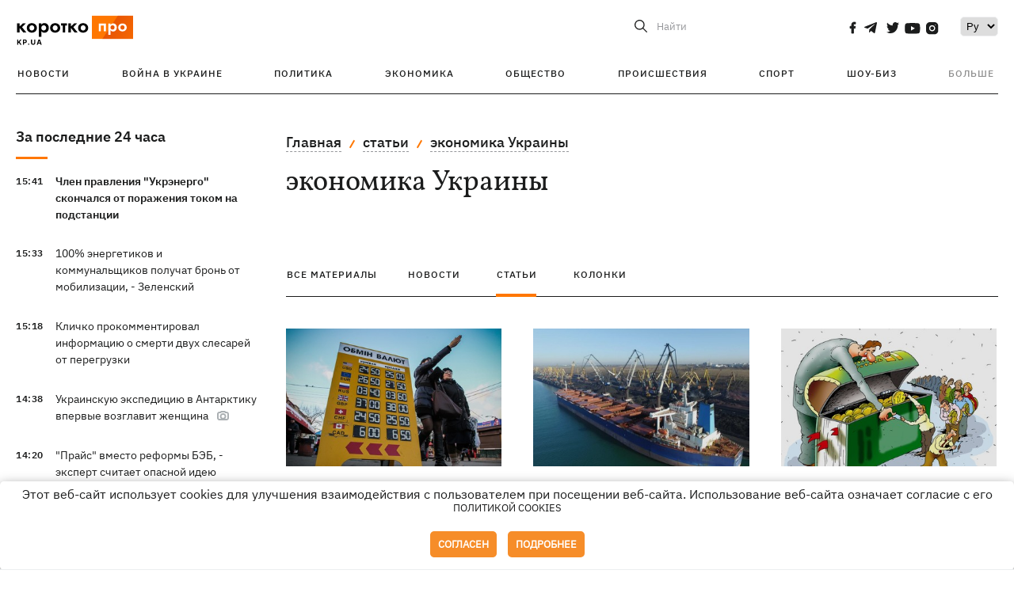

--- FILE ---
content_type: text/html; charset=UTF-8
request_url: https://kp.ua/tag/articles/10961/p31
body_size: 15261
content:
<!DOCTYPE html>
<html lang="ru">
            <head>
    <meta charset="UTF-8">
    <meta http-equiv="X-UA-Compatible" content="IE=edge">
    <meta name="viewport" content="width=device-width, initial-scale=1">
    <meta name="iua-site-verification" content="a1ffdeb377e59db8d563549272b66c43" />

    
        <title>экономика Украины. Все статьи по теме экономика Украины на KP.UA. Страница 31</title>    <meta name="description" content="Актуальные статьи по теме экономика Украины. Лента всех статьи по тегу экономика Украины на kp.ua" class="js-meta" />        
    
                                        
                <link rel="canonical" href="https://kp.ua/tag/articles/p31"><link rel="alternate" href="https://kp.ua/tag/articles/" hreflang="ru-UA" />        
                <link rel="alternate" href="https://kp.ua/ua/tag/10961/" hreflang="uk-UA">
        
                     <link rel="prev" href="https://kp.ua/tag/articles/p30">
                            <link rel="next" href="https://kp.ua/tag/articles/p32">
            
        
                
            
    <meta property='og:type' content='website'/>

<meta property='og:title' content="экономика Украины. Все статьи по теме экономика Украины на KP.UA. Страница 31"/>
<meta name='twitter:title' content="экономика Украины. Все статьи по теме экономика Украины на KP.UA. Страница 31">
    <meta property='og:description' content="Актуальные статьи по теме экономика Украины. Лента всех статьи по тегу экономика Украины на kp.ua"/>
    <meta name='twitter:description' content="Актуальные статьи по теме экономика Украины. Лента всех статьи по тегу экономика Украины на kp.ua">
<meta property="og:url" content="https://kp.ua/tag" />
<meta property='og:site_name' content='KP.UA'/>
<meta name='twitter:card' content='summary_large_image'>
<meta name='twitter:site' content='@kp_ukraine'>
<meta name='twitter:creator' content='@kp_ukraine'>            
    <link rel="apple-touch-icon" sizes="180x180" href="/user/favicon/apple-touch-icon.png">
    <link rel="icon" type="image/png" sizes="192x192"  href="/user/favicon/android-chrome-192x192.png">
    <link rel="icon" type="image/png" sizes="512x512" href="/user/favicon/android-chrome-512x512.png">
    <link rel="icon" type="image/png" sizes="32x32" href="/user/favicon/favicon-32x32.png">
    <link rel="icon" type="image/png" sizes="16x16" href="/user/favicon/favicon-16x16.png">
    <link rel="icon" type="image/png" sizes="150x150" href="/user/favicon/mstile-150x150.png">
    <link rel="manifest" href="/user/favicon/site.webmanifest">


    <link rel="preload" href='/user/css/reset.css' as="style"/>
    <link rel="preload" href='/user/css/bn_membrana.css' as="style"/>
    <link rel="preload" href='/user/css/main-new-v7.css' as="style"/>
    <link rel="preload" href='/user/css/fix-v35.css' as="style"/>

    <link rel="stylesheet" href="/user/css/reset.css">
    <link rel="stylesheet" href='/user/css/bn_membrana.css'>
    <link rel="stylesheet" href="/user/css/main-new-v7.css">
    <link rel="stylesheet" href="/user/css/fix-v35.css">
        <script>
        function loadScripts() {
            var script1 = document.createElement('script');
            script1.src = "https://securepubads.g.doubleclick.net/tag/js/gpt.js";
            script1.async = true;
            document.head.appendChild(script1);

            var script2 = document.createElement('script');
            script2.src = "https://cdn.membrana.media/kpu/ym.js";
            script2.async = true;
            document.head.appendChild(script2);
        }
       setTimeout(loadScripts, 4500);
    </script>

    <script>
        window.yieldMasterCmd = window.yieldMasterCmd || [];
        window.yieldMasterCmd.push(function() {
            window.yieldMaster.init({
                pageVersionAutodetect: true
            });
        });
    </script>

    <script src="/user/js/kp_async_actions.js"></script>

    
    <script>
        var loadsrcscache = [];
        load_srcs = function(sources, callback) {
            loadsrcscache.push([sources, callback]);
        }
    </script>
   
   
</head>    
    <body>
        <div data-action="banners" data-place="41" data-page="30" class="sunsite_actions"></div>
        <div data-action="banners" data-place="46" data-page="30" class="sunsite_actions"></div>
        <div id="fb-root"></div>
        
        <!-- (C)2000-2014 Gemius SA - gemiusAudience / kp.ua / All -->
        <script type="text/javascript">
        <!--    //--><![CDATA[//><!--
            setTimeout(function() {
            var pp_gemius_identifier = '.WqVVKd0paG9gXEdrhpca2ZWj55NuYLCTbrLa7y1PXv.O7';
            // lines below shouldn't be edited
            function gemius_pending(i) { window[i] = window[i] || function () { var x = window[i + '_pdata'] = window[i + '_pdata'] || []; x[x.length] = arguments; }; };
            gemius_pending('gemius_hit'); gemius_pending('gemius_event'); gemius_pending('pp_gemius_hit'); gemius_pending('pp_gemius_event');
            (function (d, t) {
                try {
                    var gt = d.createElement(t), s = d.getElementsByTagName(t)[0], l = 'http' + ((location.protocol == 'https:') ? 's' : ''); gt.setAttribute('async', 'async');
                    gt.setAttribute('defer', 'defer'); gt.src = l + '://gaua.hit.gemius.pl/xgemius.js'; s.parentNode.insertBefore(gt, s);
                } catch (e) { }
            })(document, 'script');
            }, 3500);
            //--><!]]>
        </script>

        <div class="sbody 2">
                        
            <!-- Google tag (gtag.js) -->
                        <script>
                // Функция для загрузки скрипта Google Tag Manager
                function loadGoogleTag() {
                    var gtagScript = document.createElement('script');
                    gtagScript.src = "https://www.googletagmanager.com/gtag/js?id=G-59YTSG422H";
                    gtagScript.async = true;
                    document.head.appendChild(gtagScript);
                    window.dataLayer = window.dataLayer || [];
                    function gtag() { dataLayer.push(arguments); }
                    gtag('js', new Date());
                    gtag('set', 'linker', {
                        'domains': ['https://kp.ua']
                    });
                    gtag('config', 'G-59YTSG422H');
                }
                setTimeout(loadGoogleTag, 3500); 
            </script>

           
             <!-- Google tag end (gtag.js) -->
                        <script>
                // Функция для загрузки Google Analytics
                function loadGoogleAnalytics() {
                    (function (i, s, o, g, r, a, m) {
                        i['GoogleAnalyticsObject'] = r; i[r] = i[r] || function () {
                            (i[r].q = i[r].q || []).push(arguments)
                        }, i[r].l = 1 * new Date(); a = s.createElement(o),
                        m = s.getElementsByTagName(o)[0]; a.async = 1; a.src = g; m.parentNode.insertBefore(a, m)
                    })(window, document, 'script', 'https://www.google-analytics.com/analytics.js', 'ga');

                    ga('create', 'UA-2065037-1', 'auto');
                    ga('send', 'pageview');
                }

                setTimeout(loadGoogleAnalytics, 3500); 
            </script>
           

            <div id="comments_base_container"></div>
                                                                    <div data-action="banners" data-place="38" data-page="30" class="sunsite_actions"></div>
            

                                                                                                                                                                                                                                                                                                                                                                                                                                                                                                                                                                                                                                                                                                                                                                                                                                                                                                                                                                                                                                                                                                                                                                                            
                                
<header class="header">
    <div class="container">
        <div class="header__top">
            <div class="header__top__item">
                <a href="/" class="header__logo" data-new="1">
                    <img width="155" height="80" src="/user/img/KP-logo_new.svg" alt="header kp logo">
                </a>
                                            </div>
            
            <div class="header__top__item">
                                                                                                                                        
                        
                                                                                                                                                
                        
                                                            
                
                                                                                                                                <span class="lang_change_mobile" data-lset="2" data-link="/ua/tag/10961/"></span>
                                                    
                
                <form id="search-form" action="/search/" class="header__search">
                    <div id="search-btn" class="header__search-btn"> <span>Найти</span></div>
                    <input id="input-search" name="query" type="search" placeholder="Найти">
                </form>   

                
                <div class="header__social bl">
                                            <a aria-label="social" class="facebook" href="https://www.facebook.com/kp.kyiv"></a>
                                            <a aria-label="social" class="telegram" href="https://telegram.me/kp_in_ua"></a>
                                            <a aria-label="social" class="twitter" href="https://twitter.com/korotko_pro"></a>
                                            <a aria-label="social" class="youtube" href="https://www.youtube.com/user/KievKp"></a>
                                            <a aria-label="social" class="instagram" href="https://www.instagram.com/korotko__pro/"></a>
                                    </div>

                                                        <div class="header__lang">
                        <label for="selectbox" style="border: none; padding: 0"></label><select aria-label="Select" id="selectbox" class="js-lang-switch">
                                                                                <option data-lset="1" value="#" selected>Ру</option>
                                                                                                    <option data-lset="2" value="/ua/tag/10961/">Укр</option>
                                                
                        </select>
                    </div>
                
                <a class="menu-mob" id="butt1">
                    <input type="checkbox" id="checkbox1" class="checkbox1 visuallyHidden">
                    <label for="checkbox1" id="butt">
                        <div class="hamburger hamburger1">
                            <span class="bar bar1"></span>
                            <span class="bar bar2"></span>
                            <span class="bar bar3"></span>
                            <span class="bar bar4"></span>
                        </div>
                    </label>
                </a>
            </div>
        </div>
        
        <div class="header__mobil" id="menu_mobil" style="display: none">

            <div class="header__mobil__item">
                <div class="header__social">
                                            <a class="instagram" href="https://www.instagram.com/korotko__pro/" aria-label="social"><i class="fa fa-instagram" aria-hidden="true"></i></a>
                                            <a class="twitter" href="https://twitter.com/korotko_pro" aria-label="social"><i class="fa fa-twitter" aria-hidden="true"></i></a>
                                            <a class="facebook" href="https://www.facebook.com/kp.kyiv" aria-label="social"><i class="fa fa-facebook" aria-hidden="true"></i></a>
                                            <a class="telegram" href="https://telegram.me/kp_in_ua" aria-label="social"><i class="fa fa-telegram" aria-hidden="true"></i></a>
                                    </div>
                <div class="header__flex">
                    <div class="header__search">
                        <a href=""><i class="fa fa-search" aria-hidden="true"></i> <span>Найти</span></a>
                    </div>
                                            <div class="header__lang">
                            <select id="selectbox1" class="js-lang-switch">
                                                                                    <option data-lset="1" value="#" selected>Ру</option>
                                                                                                    <option data-lset="2" value="/ua/tag/10961/">Укр</option>
                                                
                            </select>
                        </div>
                                    </div>
            </div>

            <div class="header__mobil__item">
                <div class="header__mobil__rubric">Рубрики</div>
                                                 <ul>
                                    <li>
                        <a href="/archive/">Новости</a>
                    </li>
                                    <li>
                        <a href="/war-ukraine-2022/">Война в Украине</a>
                    </li>
                                    <li>
                        <a href="/politics/">Политика</a>
                    </li>
                                    <li>
                        <a href="/economics/">Экономика</a>
                    </li>
                                            </ul>
                    <ul>
                                    <li>
                        <a href="/life/">Общество</a>
                    </li>
                                    <li>
                        <a href="/incidents/">Происшествия</a>
                    </li>
                                    <li>
                        <a href="/sport/">Спорт</a>
                    </li>
                                    <li>
                        <a href="/culture/">Шоу-биз</a>
                    </li>
                                            </ul>
                    <ul>
                                    <li>
                        <a href="/press/">Пресс-центр</a>
                    </li>
                                                                    	               <li><a href="/tag/13434/">Спецпроекты</a></li>
                           <li><a href="https://kp.ua/journal/pdf/archive/2022/">Архив номеров</a></li>
            
                                                </ul>
        
                            </div>

            <div class="header__mobil__item">
                <div class="header__mobil__rubric">Спец. темы</div>
                                                <ul>
                                    <li><a href="/tag/6685/">Вакцинация</a></li>
                                    <li><a href="/tag/1221/">Карантин</a></li>
                                    <li><a href="/tag/1728/">Рынок труда</a></li>
                                    <li><a href="/tag/12877/">Интервью </a></li>
                            </ul>
                    <ul>
                                    <li><a href="/life/ukrainehistory/">История</a></li>
                                    <li><a href="/tag/983/">Прогнозы и гороскопы</a></li>
                                    <li><a href="/tag/13434/">Спецпроекты </a></li>
                            </ul>
        
                            </div>

            <div class="header__mobil__item about">
                                                    <ul>
                                                    <li><a href="/commercial">Реклама на сайте</a></li>
                                                    <li><a href="/about/">О нас</a></li>
                                                    <li><a href="/agreements/">Пользовательское соглашение</a></li>
                                                                    </ul>
                                    <ul>
                                                    <li><a href="/privacy-policy/">Политика конфиденциальности</a></li>
                                                                            <li><a href="/cookies-policy/">Политика использования cookies</a></li>
                                            </ul>
                            </div>

            
        </div>

        <div class="header__menu">
            <nav class="header__menu__box">
                <ul class="header__menu__list">
                                                                <li class="header__menu__item ">
                                                <a class="header__menu__link" href="/archive/">Новости</a>
                                            </li>
                                    <li class="header__menu__item ">
                                                <a class="header__menu__link" href="/war-ukraine-2022/">Война в Украине</a>
                                            </li>
                                    <li class="header__menu__item ">
                                                <a class="header__menu__link" href="/politics/">Политика</a>
                                            </li>
                                    <li class="header__menu__item ">
                                                <a class="header__menu__link" href="/economics/">Экономика</a>
                                            </li>
                                    <li class="header__menu__item ">
                                                <a class="header__menu__link" href="/life/">Общество</a>
                                            </li>
                                    <li class="header__menu__item ">
                                                <a class="header__menu__link" href="/incidents/">Происшествия</a>
                                            </li>
                                    <li class="header__menu__item ">
                                                <a class="header__menu__link" href="/sport/">Спорт</a>
                                            </li>
                                    <li class="header__menu__item ">
                                                <a class="header__menu__link" href="/culture/">Шоу-биз</a>
                                            </li>
                
                    
                                            <li id ='menu__show' class="header__menu__item">
                            <a class="header__menu__link" href="#">Больше</a>
                        </li>
                        <div id="menu-hidden" class="header__menu__hidden">
                            <ul class="header__menu__list">
                                                    <li class="header__menu__item">
                        <a class="header__menu__link" href="/press/">Пресс-центр</a>
                    </li>
                                <li class="header__menu__item">
                    <a class="header__menu__link" href="/tag/13434/">Спецпроекты</a>
                </li>
                            <li class="header__menu__item">
                    <a class="header__menu__link" href="https://kp.ua/journal/pdf/archive/2022/">Архив номеров</a>
                </li>
            
                            </ul>
                        </div>
                                    </ul>
            </nav>
        </div>

    </div>
    </header>

<style>

    @media (max-width: 567px){
       .js-append-news.height .stream_mob_prj_banner .sunsite_actions[data-place="77"]{
        min-height: 308px;
       }
       .face iframe{
            width: 100%;
        }
    }
    
</style>
            <div class="container">
            <div class="content content__flex">
    <div class="content__base content-two">
        <div class="content__flex">
            <div class="content__news hide">
                
                                                                                                                                                                                                                                                                                                                                                                                                                                                                                                                                                                                                                                                                                                                                                                                                                                                                                                                                                                                                                                                                                                                                                                                                                                                                                                                                                                                                                                                                                                                                                                                                                                                                                                                                

                


    <div class="banner_project">
        <div data-action="banners" data-place="42" data-page="30" class="sunsite_actions"></div>
    </div>
<div class="content__news__box scroll">
    <div class="content__news__titles">
                                            <a href="/archive/" class="content__news__title">
            За последние 24 часа
        </a>
            </div>
    
            <div class="js-append-news " data-section="all">
                                                                                                                                                                                        <div class="content__news__item  bold">
                    <span class="content__time ">
                        15:41
                    </span>
                    <span class="content__block-text">
                        <a class="content__news__link" data-edit="724230,2890" href="/incidents/a724230-chlen-pravlenija-ukrenerho-skonchalsja-ot-porazhenija-tokom-na-podstantsii">Член правления "Укрэнерго" скончался от поражения током на подстанции</a>
                                                                                                                    </span>
                </div>
                                                
                <style>
                    @media (min-width: 768px) {
                        .nts-ad[data-ym-ad="KPU_ITC"] {display: none}
                    }
                </style>

                                
                                                                                                                                                                <div class="content__news__item ">
                    <span class="content__time ">
                        15:33
                    </span>
                    <span class="content__block-text">
                        <a class="content__news__link" data-edit="724228,2871" href="/politics/a724228-100-enerhetikov-i-kommunalshchikov-poluchat-bron-ot-mobilizatsii-zelenskij">100% энергетиков и коммунальщиков получат бронь от мобилизации, - Зеленский</a>
                                                                                                                    </span>
                </div>
                                                
                <style>
                    @media (min-width: 768px) {
                        .nts-ad[data-ym-ad="KPU_ITC"] {display: none}
                    }
                </style>

                                
                                                                                                                                                                <div class="content__news__item ">
                    <span class="content__time ">
                        15:18
                    </span>
                    <span class="content__block-text">
                        <a class="content__news__link" data-edit="724229,2890" href="/incidents/a724229-klichko-prokommentiroval-informatsiju-o-smerti-dvukh-slesarej-ot-perehruzki">Кличко прокомментировал информацию о смерти двух слесарей от перегрузки</a>
                                                                                                                    </span>
                </div>
                                                    <div class="stream_mob_prj_banner">
                        <div data-action="banners" data-place="50" data-page="30" class="sunsite_actions"></div>
                    </div>
                                
                <style>
                    @media (min-width: 768px) {
                        .nts-ad[data-ym-ad="KPU_ITC"] {display: none}
                    }
                </style>

                                
                                                                                                                                                                <div class="content__news__item ">
                    <span class="content__time ">
                        14:38
                    </span>
                    <span class="content__block-text">
                        <a class="content__news__link" data-edit="724225,2898" href="/life/a724225-vpervye-v-istorii-zhenshchina-vozhlavit-ukrainskuju-ekspeditsiju-v-antarktiku"> Украинскую экспедицию в Антарктику впервые возглавит женщина</a>
                                                                            <span class="photo-news"></span>
                                                                                            </span>
                </div>
                                                
                <style>
                    @media (min-width: 768px) {
                        .nts-ad[data-ym-ad="KPU_ITC"] {display: none}
                    }
                </style>

                                
                                                                                                                                                                <div class="content__news__item ">
                    <span class="content__time ">
                        14:20
                    </span>
                    <span class="content__block-text">
                        <a class="content__news__link" data-edit="724224,2871" href="/politics/a724224-prajs-vmesto-reformy-beb-ekspert-schitaet-opasnoj-ideju-tsivinskoho-o-dosudebnom-urehulirovanii-ekonomicheskikh-prestuplenij">"Прайс" вместо реформы БЭБ, - эксперт считает опасной идею Цивинского о досудебном урегулировании экономических преступлений</a>
                                                                                                                    </span>
                </div>
                                                
                <style>
                    @media (min-width: 768px) {
                        .nts-ad[data-ym-ad="KPU_ITC"] {display: none}
                    }
                </style>

                                
                                                                                                                                                                <div class="content__news__item ">
                    <span class="content__time ">
                        14:16
                    </span>
                    <span class="content__block-text">
                        <a class="content__news__link" data-edit="724226,2871" href="/politics/a724226-sud-arestoval-avtomobili-muzha-timoshenko-no-ostavil-ej-bankovskij-schet">Суд арестовал автомобили мужа Тимошенко, но оставил ей банковский счет </a>
                                                                                                                    </span>
                </div>
                                                
                <style>
                    @media (min-width: 768px) {
                        .nts-ad[data-ym-ad="KPU_ITC"] {display: none}
                    }
                </style>

                                    <div class="stream_mob_prj_banner">
                        <div data-action="banners" data-place="77" data-page="30" class="sunsite_actions"></div>
                    </div>
                                
                                                                                                                                                                <div class="content__news__item ">
                    <span class="content__time ">
                        14:05
                    </span>
                    <span class="content__block-text">
                        <a class="content__news__link" data-edit="724220,2898" href="/life/a724220-kievskij-tsentr-spasenija-prosit-pomoshchi-zhivotnye-bez-tepla-i-vody">"Киевский центр спасения диких животных" просит помощи - нет отопления, воды и электричества</a>
                                                    <span class="youtube-news"></span>
                                                                                                                    </span>
                </div>
                                                
                <style>
                    @media (min-width: 768px) {
                        .nts-ad[data-ym-ad="KPU_ITC"] {display: none}
                    }
                </style>

                                
                                                                                                                                                                <div class="content__news__item ">
                    <span class="content__time ">
                        13:40
                    </span>
                    <span class="content__block-text">
                        <a class="content__news__link" data-edit="724221,2871" href="/politics/a724221-eks-zamrukovoditelja-ofisa-prezidenta-shurmi-soobshchili-o-podozrenii">Экс-замглавы Офиса президента Шурме сообщили о подозрении</a>
                                                    <span class="youtube-news"></span>
                                                                                                                    </span>
                </div>
                                                
                <style>
                    @media (min-width: 768px) {
                        .nts-ad[data-ym-ad="KPU_ITC"] {display: none}
                    }
                </style>

                                
                                                                                                                                                                <div class="content__news__item ">
                    <span class="content__time ">
                        12:51
                    </span>
                    <span class="content__block-text">
                        <a class="content__news__link" data-edit="724218,2898" href="/life/a724218-zhiteli-vinohradarja-vozmushchajutsja-obeshchannye-heneratory-privezli-pofotkali-i-zabrali">Жители Виноградаря возмущаются – обещанные генераторы привезли, "пофоткали" и забрали</a>
                                                                                                                    </span>
                </div>
                                                
                <style>
                    @media (min-width: 768px) {
                        .nts-ad[data-ym-ad="KPU_ITC"] {display: none}
                    }
                </style>

                                
                                                                                                                                                                <div class="content__news__item ">
                    <span class="content__time ">
                        12:45
                    </span>
                    <span class="content__block-text">
                        <a class="content__news__link" data-edit="724219,2871" href="/politics/a724219-petrov-iz-islandii-otreahiroval-na-poslednie-sobytija">Петров из "Исландии" отреагировал на "последние события"</a>
                                                                                                                    </span>
                </div>
                                                
                <style>
                    @media (min-width: 768px) {
                        .nts-ad[data-ym-ad="KPU_ITC"] {display: none}
                    }
                </style>

                                
                                                                                                                                                                <div class="content__news__item ">
                    <span class="content__time ">
                        11:58
                    </span>
                    <span class="content__block-text">
                        <a class="content__news__link" data-edit="724216,2898" href="/life/a724216-ryanair-zapustila-rasprodazhu-deshevykh-biletov-dlja-idiotov-i-ilona-maska">Ryanair запустила распродажу дешевых билетов "для идиотов и Илона Маска"</a>
                                                                            <span class="photo-news"></span>
                                                                                            </span>
                </div>
                                                
                <style>
                    @media (min-width: 768px) {
                        .nts-ad[data-ym-ad="KPU_ITC"] {display: none}
                    }
                </style>

                                
                                                                                                                                                                <div class="content__news__item ">
                    <span class="content__time ">
                        11:55
                    </span>
                    <span class="content__block-text">
                        <a class="content__news__link" data-edit="724217,2890" href="/incidents/a724217-v-kievskoj-oblasti-rabotnitsa-banka-otdala-ljubimomu-dva-milliona-hriven-po-depozitu-klienta">На Киевщине работница банка отдала возлюбленному два миллиона гривен с депозита клиента</a>
                                                                                                                    </span>
                </div>
                                                
                <style>
                    @media (min-width: 768px) {
                        .nts-ad[data-ym-ad="KPU_ITC"] {display: none}
                    }
                </style>

                                
                    </div>
    </div>

    <style>
        .nts-ad-h100 {min-height: 100px} 
        @media (min-width: 700px) { 
            .nts-ad[data-ym-ad="KPU_BTC_1"] {display: none} 
        }
    </style>

    <div class="stream_mob_prj_banner">
        <div data-action="banners" data-place="78" data-page="30" class="sunsite_actions"></div>
    </div>

    <a href="/archive/" class="content__news__load">Загрузить еще</a>


    <div class="js-sb-container">
        <div class="banner1 js-sdb">
                        <div data-action="banners" data-place="67" data-page="30" class="sunsite_actions"></div>
        </div>
    </div>

    <script>
        load_srcs(['/user/js/kp-app.js'], function() {let scrollBlock = document.querySelector('.js-sdb');if(scrollBlock) {let newsFeedBtn = document.querySelector('.content__news__load');function setScrollBlock() {if(window.innerWidth > 992) {let blockBounds = newsFeedBtn.getBoundingClientRect();if(blockBounds.top <= 0 && scrollBlock.style.position !== 'fixed') {scrollBlock.style.position = 'fixed';scrollBlock.style.zIndex = '500';scrollBlock.style.top = '150px';}if(blockBounds.top >= 0 && scrollBlock.style.position === 'fixed') {scrollBlock.style.position = '';scrollBlock.style.zIndex = '';scrollBlock.style.top = '';}}}if(document.querySelector('.content__news').clientHeight > 1450) {window.addEventListener('scroll', setScrollBlock);window.addEventListener('resize', setScrollBlock);}}});
    </script>

<script>load_srcs(['/user/js/kp-app.js'], function() {let mainstream = document.querySelector('.js-append-news');let mtpage = 2;let mtblocked = false;let months = {};let lastdate = '2026-1-21';months['1'] = 'января';months['2'] = 'февраля';months['3'] = 'марта';months['4'] = 'апреля';months['5'] = 'мая';months['6'] = 'июня';months['7'] = 'июля';months['8'] = 'августа';months['9'] = 'сентября';months['10'] = 'октября';months['11'] = 'ноября';months['12'] = 'декабря';if(mainstream) {mainstream.addEventListener('wheel', function(e) {if(this.scrollTop >= ((this.scrollHeight - this.clientHeight) - 250)&& (e.detail > 0 || e.wheelDelta < 0)&& !mtblocked) {mtblocked = true;ajax.get(lang + '/actions/ajax_mainstream',{ 'page' : mtpage, 'section' : this.dataset.section },function(data) {data = JSON.parse(data);data = data.ajax_mainstream;mtpage++;if(data.success) {mtblocked = false;let list = data.list;for(let day in list) {if(day != lastdate) {let dt = day.split('-');let mnt = months[dt[1]];let dname = dt[2];mainstream.append(fromHTML( `<div class="content__news__item date">${dname + ' ' + mnt}</div>`));lastdate = day;}list[day].forEach(function(el, idx) {let timeH = `<span class="content__time">${el.time}</span>`;if(el.classes.includes('notice')) {timeH =  `<span class="content__time notice">${el.time}</span>`;let idx = el.classes.indexOf('notice');delete el.classes[idx];}let updatedH = '';if(el.classes.includes('updated')) {updatedH =  `<span class="obn-news">[обновляется]</span>`;let idx = el.classes.indexOf('updated');delete el.classes[idx];}let typH = '';if(el.types.length > 0) {for(let tp in el.types) {typH += `<span class="${el.types[tp]}"></span>`;}}mainstream.append(fromHTML(`<div class="content__news__item ${el.classes.join(' ')}">${timeH}<span class="content__block-text"><a class="content__news__link" data-edit="${el.absnum},${el.ctg}" href="${el.url}">${el.title}</a>${typH}${updatedH}</span></div>`));});if(typeof sunsiteRedactor == 'function'){sunsiteRedactor();}}}});}});}});</script>            </div>
            <div class="content__main rubric tegs">
                <div class="news__block">
                    <ul class="breadcrumb">
                        <li><a href="/">Главная</a></li>
                                                    <li><a href="/tag/articles/10961/">статьи</a></li>
                                                <li><a href="/tag/10961/">экономика Украины</a></li>
                    </ul>

                    <div class="content__title">
                        <h1>экономика Украины</h1>
                    </div>

                                        
                                    </div>

                <div class="tabs tabs-tegs">
                    <a class="tabs-link " href="/tag/10961/">все материалы</a>
                    <a class="tabs-link " href="/tag/news/10961/">новости</a>
                    <a class="tabs-link active" href="/tag/articles/10961/">статьи</a>
                    <a class="tabs-link " href="/tag/columns/10961/">колонки</a>

                    <div class="tabs-tegs__item">
                        <div  class="content__box economics">
                                                                                                                                                                                                                    <div class="content__tile ">
            
    <a href="/economics/521614-luchshye-vlozhenyia-2016-hoda" class="content__tile-img sunsite_actions " data-action="articles_views" data-absnum="443602">
                    <img srcset="[data-uri] 100w" data-srcset="/img/article/4436/2_tn2-v1618248763.jpg 100w" src="/img/article/4436/2_tn2-v1618248763.jpg" alt="Лучшие вложения 2016 года">
                <span class="counter views views_hide">0</span>
    </a>

    <div class="content__tile-info">
        <div class="content__tile-top">
            <span class="content__tile-date">8 декабря 2015</span>
                        <a href="/economics/" class="content__tile-type">Экономика</a>
        </div>
        <a href="/economics/521614-luchshye-vlozhenyia-2016-hoda" data-edit="443602,2883" class="content__tile-title">Лучшие вложения 2016 года</a>
    </div>

    <a class="mark" href="/economics/">Экономика</a>
</div>                                                                    <div class="content__tile ">
            
    <a href="/economics/521493-zhdat-ly-ukrayne-veernykh-otkluichenyi" class="content__tile-img sunsite_actions " data-action="articles_views" data-absnum="443482">
                    <img srcset="[data-uri] 100w" data-srcset="/img/article/4434/82_tn2-v1618249013.jpg 100w" src="/img/article/4434/82_tn2-v1618249013.jpg" alt="Ждать ли Украине веерных отключений?">
                <span class="counter views views_hide">0</span>
    </a>

    <div class="content__tile-info">
        <div class="content__tile-top">
            <span class="content__tile-date">8 декабря 2015</span>
                        <a href="/economics/" class="content__tile-type">Экономика</a>
        </div>
        <a href="/economics/521493-zhdat-ly-ukrayne-veernykh-otkluichenyi" data-edit="443482,2883" class="content__tile-title">Ждать ли Украине веерных отключений?</a>
    </div>

    <a class="mark" href="/economics/">Экономика</a>
</div>                                                                    <div class="content__tile ">
            
    <a href="/economics/521362-nalohovaia-reforma-dorozhe-stanet-pyt-kuryt-lechytsia-y-rastyt-detei" class="content__tile-img sunsite_actions " data-action="articles_views" data-absnum="443351">
                    <img srcset="[data-uri] 100w" data-srcset="/img/article/4433/51_tn2-v1618250852.jpg 100w" src="/img/article/4433/51_tn2-v1618250852.jpg" alt="Налоговая реформа: дороже станет пить, курить, лечиться и растить детей">
                <span class="counter views views_hide">0</span>
    </a>

    <div class="content__tile-info">
        <div class="content__tile-top">
            <span class="content__tile-date">7 декабря 2015</span>
                        <a href="/economics/" class="content__tile-type">Экономика</a>
        </div>
        <a href="/economics/521362-nalohovaia-reforma-dorozhe-stanet-pyt-kuryt-lechytsia-y-rastyt-detei" data-edit="443351,2883" class="content__tile-title">Налоговая реформа: дороже станет пить, курить, лечиться и растить детей</a>
    </div>

    <a class="mark" href="/economics/">Экономика</a>
</div>                                                                    <div class="content__tile ">
            
    <a href="/economics/520983-hde-y-pochem-vstretyt-novyi-hod-v-ukrayne" class="content__tile-img sunsite_actions " data-action="articles_views" data-absnum="442974">
                    <img srcset="[data-uri] 100w" data-srcset="/img/article/4429/74_tn2-v1618255494.jpg 100w" src="/img/article/4429/74_tn2-v1618255494.jpg" alt="Где и почем встретить Новый год в Украине">
                <span class="counter views views_hide">0</span>
    </a>

    <div class="content__tile-info">
        <div class="content__tile-top">
            <span class="content__tile-date">3 декабря 2015</span>
                        <a href="/economics/" class="content__tile-type">Экономика</a>
        </div>
        <a href="/economics/520983-hde-y-pochem-vstretyt-novyi-hod-v-ukrayne" data-edit="442974,2883" class="content__tile-title">Где и почем встретить Новый год в Украине</a>
    </div>

    <a class="mark" href="/economics/">Экономика</a>
</div>                                                                    <div class="content__tile ">
            
    <a href="/economics/520885-ytohy-noiabria-tseny-hotoviatsia-k-novomu-hodu" class="content__tile-img sunsite_actions " data-action="articles_views" data-absnum="442876">
                    <img srcset="[data-uri] 100w" data-srcset="/img/article/4428/76_tn2-v1618259892.jpg 100w" src="/img/article/4428/76_tn2-v1618259892.jpg" alt="Итоги ноября: цены готовятся к Новому году">
                <span class="counter views views_hide">0</span>
    </a>

    <div class="content__tile-info">
        <div class="content__tile-top">
            <span class="content__tile-date">1 декабря 2015</span>
                        <a href="/economics/" class="content__tile-type">Экономика</a>
        </div>
        <a href="/economics/520885-ytohy-noiabria-tseny-hotoviatsia-k-novomu-hodu" data-edit="442876,2883" class="content__tile-title">Итоги ноября: цены готовятся к Новому году</a>
    </div>

    <a class="mark" href="/economics/">Экономика</a>
</div>                                                                    <div class="content__tile ">
            
    <a href="/economics/520841-proekt-buidzheta-dokhody-budut-dohoniat-tseny" class="content__tile-img sunsite_actions " data-action="articles_views" data-absnum="442832">
                    <img srcset="[data-uri] 100w" data-srcset="/img/article/4428/32_tn2-v1618259886.jpg 100w" src="/img/article/4428/32_tn2-v1618259886.jpg" alt="Проект бюджета: доходы будут догонять цены">
                <span class="counter views views_hide">0</span>
    </a>

    <div class="content__tile-info">
        <div class="content__tile-top">
            <span class="content__tile-date">1 декабря 2015</span>
                        <a href="/economics/" class="content__tile-type">Экономика</a>
        </div>
        <a href="/economics/520841-proekt-buidzheta-dokhody-budut-dohoniat-tseny" data-edit="442832,2883" class="content__tile-title">Проект бюджета: доходы будут догонять цены</a>
    </div>

    <a class="mark" href="/economics/">Экономика</a>
</div>                                                                    <div class="content__tile ">
            
    <a href="/economics/520773-s-haza-na-drova" class="content__tile-img sunsite_actions " data-action="articles_views" data-absnum="442765">
                    <img srcset="[data-uri] 100w" data-srcset="/img/article/4427/65_tn2-v1618259835.jpg 100w" src="/img/article/4427/65_tn2-v1618259835.jpg" alt="С газа на дрова">
                <span class="counter views views_hide">0</span>
    </a>

    <div class="content__tile-info">
        <div class="content__tile-top">
            <span class="content__tile-date">1 декабря 2015</span>
                        <a href="/economics/" class="content__tile-type">Экономика</a>
        </div>
        <a href="/economics/520773-s-haza-na-drova" data-edit="442765,2883" class="content__tile-title">С газа на дрова</a>
    </div>

    <a class="mark" href="/economics/">Экономика</a>
</div>                                                                    <div class="content__tile ">
            
    <a href="/economics/520643-na-chem-ekonomiat-ukrayntsy" class="content__tile-img sunsite_actions " data-action="articles_views" data-absnum="442637">
                    <img srcset="[data-uri] 100w" data-srcset="/img/article/4426/37_tn2-v1618260883.jpg 100w" src="/img/article/4426/37_tn2-v1618260883.jpg" alt="На чем экономят украинцы">
                <span class="counter views views_hide">0</span>
    </a>

    <div class="content__tile-info">
        <div class="content__tile-top">
            <span class="content__tile-date">30 ноября 2015</span>
                        <a href="/economics/" class="content__tile-type">Экономика</a>
        </div>
        <a href="/economics/520643-na-chem-ekonomiat-ukrayntsy" data-edit="442637,2883" class="content__tile-title">На чем экономят украинцы</a>
    </div>

    <a class="mark" href="/economics/">Экономика</a>
</div>                                                                    <div class="content__tile ">
            
    <a href="/economics/520645-na-chto-my-staly-menshe-tratyt" class="content__tile-img sunsite_actions " data-action="articles_views" data-absnum="442639">
                    <img srcset="[data-uri] 100w" data-srcset="/img/article/4426/39_tn2-v1618260885.jpg 100w" src="/img/article/4426/39_tn2-v1618260885.jpg" alt="На что мы стали меньше тратить?">
                <span class="counter views views_hide">0</span>
    </a>

    <div class="content__tile-info">
        <div class="content__tile-top">
            <span class="content__tile-date">29 ноября 2015</span>
                        <a href="/economics/" class="content__tile-type">Экономика</a>
        </div>
        <a href="/economics/520645-na-chto-my-staly-menshe-tratyt" data-edit="442639,2883" class="content__tile-title">На что мы стали меньше тратить?</a>
    </div>

    <a class="mark" href="/economics/">Экономика</a>
</div>                                                                    <div class="content__tile ">
            
    <a href="/economics/520661-dollar-sylen-kak-nykohda-y-dorozhaet-po-otnoshenyui-ko-vsem-valuitam" class="content__tile-img sunsite_actions " data-action="articles_views" data-absnum="442655">
                    <img srcset="[data-uri] 100w" data-srcset="/img/article/4426/55_tn2-v1618260893.jpg 100w" src="/img/article/4426/55_tn2-v1618260893.jpg" alt="Доллар силен как никогда и дорожает по отношению ко всем валютам">
                <span class="counter views views_hide">0</span>
    </a>

    <div class="content__tile-info">
        <div class="content__tile-top">
            <span class="content__tile-date">29 ноября 2015</span>
                        <a href="/economics/" class="content__tile-type">Экономика</a>
        </div>
        <a href="/economics/520661-dollar-sylen-kak-nykohda-y-dorozhaet-po-otnoshenyui-ko-vsem-valuitam" data-edit="442655,2883" class="content__tile-title">Доллар силен как никогда и дорожает по отношению ко всем валютам</a>
    </div>

    <a class="mark" href="/economics/">Экономика</a>
</div>                                                                    <div class="content__tile ">
            
    <a href="/economics/520537-zapretiat-vezty-v-rossyui-bolshe-dostanetsia-ukrayne" class="content__tile-img sunsite_actions " data-action="articles_views" data-absnum="442531">
                    <img srcset="[data-uri] 100w" data-srcset="/img/article/4425/31_tn2-v1618261307.jpg 100w" src="/img/article/4425/31_tn2-v1618261307.jpg" alt=""Запретят везти в Россию - больше достанется Украине"">
                <span class="counter views views_hide">0</span>
    </a>

    <div class="content__tile-info">
        <div class="content__tile-top">
            <span class="content__tile-date">27 ноября 2015</span>
                        <a href="/economics/" class="content__tile-type">Экономика</a>
        </div>
        <a href="/economics/520537-zapretiat-vezty-v-rossyui-bolshe-dostanetsia-ukrayne" data-edit="442531,2883" class="content__tile-title">"Запретят везти в Россию - больше достанется Украине"</a>
    </div>

    <a class="mark" href="/economics/">Экономика</a>
</div>                                                                    <div class="content__tile ">
            
    <a href="/economics/520531-v-pravytelstve-rasskazaly-na-chem-sobyrauitsia-ekonomyt" class="content__tile-img sunsite_actions " data-action="articles_views" data-absnum="442525">
                    <img srcset="[data-uri] 100w" data-srcset="/img/article/4425/25_tn2-v1618261305.jpg 100w" src="/img/article/4425/25_tn2-v1618261305.jpg" alt="В правительстве рассказали, на чем собираются экономить">
                <span class="counter views views_hide">0</span>
    </a>

    <div class="content__tile-info">
        <div class="content__tile-top">
            <span class="content__tile-date">27 ноября 2015</span>
                        <a href="/economics/" class="content__tile-type">Экономика</a>
        </div>
        <a href="/economics/520531-v-pravytelstve-rasskazaly-na-chem-sobyrauitsia-ekonomyt" data-edit="442525,2883" class="content__tile-title">В правительстве рассказали, на чем собираются экономить</a>
    </div>

    <a class="mark" href="/economics/">Экономика</a>
</div>                                                                    <div class="content__tile ">
            
    <a href="/economics/520287-ekonomycheskaia-voina-posledstvyia-dlia-prostykh-ukrayntsev" class="content__tile-img sunsite_actions " data-action="articles_views" data-absnum="442284">
                    <img srcset="[data-uri] 100w" data-srcset="/img/article/4422/84_tn2-v1618262361.jpg 100w" src="/img/article/4422/84_tn2-v1618262361.jpg" alt="Экономическая война: последствия для простых украинцев">
                <span class="counter views views_hide">0</span>
    </a>

    <div class="content__tile-info">
        <div class="content__tile-top">
            <span class="content__tile-date">26 ноября 2015</span>
                        <a href="/economics/" class="content__tile-type">Экономика</a>
        </div>
        <a href="/economics/520287-ekonomycheskaia-voina-posledstvyia-dlia-prostykh-ukrayntsev" data-edit="442284,2883" class="content__tile-title">Экономическая война: последствия для простых украинцев</a>
    </div>

    <a class="mark" href="/economics/">Экономика</a>
</div>                                                                    <div class="content__tile ">
            
    <a href="/economics/520144-prohnoz-tsen-na-dekabr" class="content__tile-img sunsite_actions " data-action="articles_views" data-absnum="442142">
                    <img srcset="[data-uri] 100w" data-srcset="/img/article/4421/42_tn2-v1618264174.jpg 100w" src="/img/article/4421/42_tn2-v1618264174.jpg" alt="Прогноз цен на декабрь">
                <span class="counter views views_hide">0</span>
    </a>

    <div class="content__tile-info">
        <div class="content__tile-top">
            <span class="content__tile-date">25 ноября 2015</span>
                        <a href="/economics/" class="content__tile-type">Экономика</a>
        </div>
        <a href="/economics/520144-prohnoz-tsen-na-dekabr" data-edit="442142,2883" class="content__tile-title">Прогноз цен на декабрь</a>
    </div>

    <a class="mark" href="/economics/">Экономика</a>
</div>                                                                    <div class="content__tile ">
            
    <a href="/life/520097-5-novykh-ocheredei-dlia-ukrayntsev-za-khlebom-pomolytsia-y-v-kyno" class="content__tile-img sunsite_actions " data-action="articles_views" data-absnum="442095">
                    <img srcset="[data-uri] 100w" data-srcset="/img/article/4420/95_tn2-v1618264155.jpg 100w" src="/img/article/4420/95_tn2-v1618264155.jpg" alt="5 новых очередей для украинцев: за хлебом, помолиться и в кино">
                <span class="counter views views_hide">0</span>
    </a>

    <div class="content__tile-info">
        <div class="content__tile-top">
            <span class="content__tile-date">24 ноября 2015</span>
                        <a href="/life/" class="content__tile-type">Общество</a>
        </div>
        <a href="/life/520097-5-novykh-ocheredei-dlia-ukrayntsev-za-khlebom-pomolytsia-y-v-kyno" data-edit="442095,2898" class="content__tile-title">5 новых очередей для украинцев: за хлебом, помолиться и в кино</a>
    </div>

    <a class="mark" href="/life/">Общество</a>
</div>                                                                    <div class="content__tile ">
            
    <a href="/economics/519942-prodauit-samolety-prodauit-korably-kakym-esche-oruzhyem-torhuet-ukrayna" class="content__tile-img sunsite_actions " data-action="articles_views" data-absnum="441942">
                    <img srcset="[data-uri] 100w" data-srcset="/img/article/4419/42_tn2-v1618264368.jpg 100w" src="/img/article/4419/42_tn2-v1618264368.jpg" alt="Продают самолеты, продают корабли. Каким еще оружием торгует Украина">
                <span class="counter views views_hide">0</span>
    </a>

    <div class="content__tile-info">
        <div class="content__tile-top">
            <span class="content__tile-date">23 ноября 2015</span>
                        <a href="/economics/" class="content__tile-type">Экономика</a>
        </div>
        <a href="/economics/519942-prodauit-samolety-prodauit-korably-kakym-esche-oruzhyem-torhuet-ukrayna" data-edit="441942,2883" class="content__tile-title">Продают самолеты, продают корабли. Каким еще оружием торгует Украина</a>
    </div>

    <a class="mark" href="/economics/">Экономика</a>
</div>                                                                    <div class="content__tile ">
            
    <a href="/economics/519935-a-moskva-opiat-skazala-chto-ne-kupyt-nashe-salo" class="content__tile-img sunsite_actions " data-action="articles_views" data-absnum="441935">
                    <img srcset="[data-uri] 100w" data-srcset="/img/article/4419/35_tn2-v1618264364.jpg 100w" src="/img/article/4419/35_tn2-v1618264364.jpg" alt="А Москва опять сказала, что не купит наше сало">
                <span class="counter views views_hide">0</span>
    </a>

    <div class="content__tile-info">
        <div class="content__tile-top">
            <span class="content__tile-date">22 ноября 2015</span>
                        <a href="/economics/" class="content__tile-type">Экономика</a>
        </div>
        <a href="/economics/519935-a-moskva-opiat-skazala-chto-ne-kupyt-nashe-salo" data-edit="441935,2883" class="content__tile-title">А Москва опять сказала, что не купит наше сало</a>
    </div>

    <a class="mark" href="/economics/">Экономика</a>
</div>                                                                    <div class="content__tile ">
            
    <a href="/economics/519491-pochem-dollar-dlia-naroda-perspektyvy-kursa-k-kontsu-hoda" class="content__tile-img sunsite_actions " data-action="articles_views" data-absnum="441493">
                    <img srcset="[data-uri] 100w" data-srcset="/img/article/4414/93_tn2-v1618276151.jpg 100w" src="/img/article/4414/93_tn2-v1618276151.jpg" alt="Почем доллар для народа: перспективы курса к концу года">
                <span class="counter views views_hide">0</span>
    </a>

    <div class="content__tile-info">
        <div class="content__tile-top">
            <span class="content__tile-date">18 ноября 2015</span>
                        <a href="/economics/" class="content__tile-type">Экономика</a>
        </div>
        <a href="/economics/519491-pochem-dollar-dlia-naroda-perspektyvy-kursa-k-kontsu-hoda" data-edit="441493,2883" class="content__tile-title">Почем доллар для народа: перспективы курса к концу года</a>
    </div>

    <a class="mark" href="/economics/">Экономика</a>
</div>                                                                    <div class="content__tile ">
            
    <a href="/economics/519189-na-kakuui-pensyui-mozhet-rasschytyvat-pokolenye-30-letnykh" class="content__tile-img sunsite_actions " data-action="articles_views" data-absnum="441191">
                    <img srcset="[data-uri] 100w" data-srcset="/img/article/4411/91_tn2-v1618278185.jpg 100w" src="/img/article/4411/91_tn2-v1618278185.jpg" alt="На какую пенсию может рассчитывать поколение 30-летних">
                <span class="counter views views_hide">0</span>
    </a>

    <div class="content__tile-info">
        <div class="content__tile-top">
            <span class="content__tile-date">16 ноября 2015</span>
                        <a href="/economics/" class="content__tile-type">Экономика</a>
        </div>
        <a href="/economics/519189-na-kakuui-pensyui-mozhet-rasschytyvat-pokolenye-30-letnykh" data-edit="441191,2883" class="content__tile-title">На какую пенсию может рассчитывать поколение 30-летних</a>
    </div>

    <a class="mark" href="/economics/">Экономика</a>
</div>                                                                    <div class="content__tile ">
            
    <a href="/economics/518730-kak-svesty-kontsy-s-kontsamy-metod-6-kuvshynov" class="content__tile-img sunsite_actions " data-action="articles_views" data-absnum="440736">
                    <img srcset="[data-uri] 100w" data-srcset="/img/article/4407/36_tn2-v1618279870.jpg 100w" src="/img/article/4407/36_tn2-v1618279870.jpg" alt="Как свести концы с концами: метод 6 кувшинов">
                <span class="counter views views_hide">0</span>
    </a>

    <div class="content__tile-info">
        <div class="content__tile-top">
            <span class="content__tile-date">12 ноября 2015</span>
                        <a href="/economics/" class="content__tile-type">Экономика</a>
        </div>
        <a href="/economics/518730-kak-svesty-kontsy-s-kontsamy-metod-6-kuvshynov" data-edit="440736,2883" class="content__tile-title">Как свести концы с концами: метод 6 кувшинов</a>
    </div>

    <a class="mark" href="/economics/">Экономика</a>
</div>                                                                    <div class="content__tile ">
            
    <a href="/economics/518645-mozhno-ly-zarabotat-na-depozyte-pry-nashei-ynfliatsyy" class="content__tile-img sunsite_actions " data-action="articles_views" data-absnum="440651">
                    <img srcset="[data-uri] 100w" data-srcset="/img/article/4406/51_tn2-v1618279836.jpg 100w" src="/img/article/4406/51_tn2-v1618279836.jpg" alt="Можно ли заработать на депозите при нашей инфляции">
                <span class="counter views views_hide">0</span>
    </a>

    <div class="content__tile-info">
        <div class="content__tile-top">
            <span class="content__tile-date">10 ноября 2015</span>
                        <a href="/economics/" class="content__tile-type">Экономика</a>
        </div>
        <a href="/economics/518645-mozhno-ly-zarabotat-na-depozyte-pry-nashei-ynfliatsyy" data-edit="440651,2883" class="content__tile-title">Можно ли заработать на депозите при нашей инфляции</a>
    </div>

    <a class="mark" href="/economics/">Экономика</a>
</div>                                                                    <div class="content__tile ">
            
    <a href="/economics/518422-stanet-ly-luchshe-zhyt-ukrayntsam-v-novom-hodu" class="content__tile-img sunsite_actions " data-action="articles_views" data-absnum="440428">
                    <img srcset="[data-uri] 100w" data-srcset="/img/article/4404/28_tn2-v1618286461.jpg 100w" src="/img/article/4404/28_tn2-v1618286461.jpg" alt="Станет ли лучше жить украинцам в новом году?">
                <span class="counter views views_hide">0</span>
    </a>

    <div class="content__tile-info">
        <div class="content__tile-top">
            <span class="content__tile-date">9 ноября 2015</span>
                        <a href="/economics/" class="content__tile-type">Экономика</a>
        </div>
        <a href="/economics/518422-stanet-ly-luchshe-zhyt-ukrayntsam-v-novom-hodu" data-edit="440428,2883" class="content__tile-title">Станет ли лучше жить украинцам в новом году?</a>
    </div>

    <a class="mark" href="/economics/">Экономика</a>
</div>                                                                    <div class="content__tile ">
            
    <a href="/economics/518012-sovety-sorosa-dlia-ukrayny-chto-vypolnyly" class="content__tile-img sunsite_actions " data-action="articles_views" data-absnum="440018">
                    <img srcset="[data-uri] 100w" data-srcset="/img/article/4400/18_tn2-v1618289135.jpg 100w" src="/img/article/4400/18_tn2-v1618289135.jpg" alt="Советы Сороса для Украины: что выполнили">
                <span class="counter views views_hide">0</span>
    </a>

    <div class="content__tile-info">
        <div class="content__tile-top">
            <span class="content__tile-date">5 ноября 2015</span>
                        <a href="/economics/" class="content__tile-type">Экономика</a>
        </div>
        <a href="/economics/518012-sovety-sorosa-dlia-ukrayny-chto-vypolnyly" data-edit="440018,2883" class="content__tile-title">Советы Сороса для Украины: что выполнили</a>
    </div>

    <a class="mark" href="/economics/">Экономика</a>
</div>                                                                    <div class="content__tile ">
            
    <a href="/economics/517989-fakt-Unity-Finance-predlahaet-zarabotat-na-valuitnom-rynke-210-za-polhoda" class="content__tile-img sunsite_actions empty-img" data-action="articles_views" data-absnum="439995">
                <span class="counter views views_hide">0</span>
    </a>

    <div class="content__tile-info">
        <div class="content__tile-top">
            <span class="content__tile-date">4 ноября 2015</span>
                        <a href="/economics/" class="content__tile-type">Экономика</a>
        </div>
        <a href="/economics/517989-fakt-Unity-Finance-predlahaet-zarabotat-na-valuitnom-rynke-210-za-polhoda" data-edit="439995,2883" class="content__tile-title">Факт. Unity Finance предлагает заработать на валютном рынке 210% за полгода</a>
    </div>

    <a class="mark" href="/economics/">Экономика</a>
</div>                                                                    <div class="content__tile ">
            
    <a href="/economics/517946-ytohy-oktiabria-tseny-prodolzhyly-vzlet" class="content__tile-img sunsite_actions " data-action="articles_views" data-absnum="439952">
                    <img srcset="[data-uri] 100w" data-srcset="/img/article/4399/52_tn2-v1618289112.jpg 100w" src="/img/article/4399/52_tn2-v1618289112.jpg" alt="Итоги октября: цены продолжили взлет">
                <span class="counter views views_hide">0</span>
    </a>

    <div class="content__tile-info">
        <div class="content__tile-top">
            <span class="content__tile-date">3 ноября 2015</span>
                        <a href="/economics/" class="content__tile-type">Экономика</a>
        </div>
        <a href="/economics/517946-ytohy-oktiabria-tseny-prodolzhyly-vzlet" data-edit="439952,2883" class="content__tile-title">Итоги октября: цены продолжили взлет</a>
    </div>

    <a class="mark" href="/economics/">Экономика</a>
</div>                                                                    <div class="content__tile ">
            
    <a href="/economics/517939-obmennyky-zakryvat-ne-budut" class="content__tile-img sunsite_actions " data-action="articles_views" data-absnum="439945">
                    <img srcset="[data-uri] 100w" data-srcset="/img/article/4399/45_tn2-v1618289107.jpg 100w" src="/img/article/4399/45_tn2-v1618289107.jpg" alt="Обменники закрывать не будут">
                <span class="counter views views_hide">0</span>
    </a>

    <div class="content__tile-info">
        <div class="content__tile-top">
            <span class="content__tile-date">3 ноября 2015</span>
                        <a href="/economics/" class="content__tile-type">Экономика</a>
        </div>
        <a href="/economics/517939-obmennyky-zakryvat-ne-budut" data-edit="439945,2883" class="content__tile-title">Обменники закрывать не будут</a>
    </div>

    <a class="mark" href="/economics/">Экономика</a>
</div>                                                                    <div class="content__tile ">
            
    <a href="/economics/517807-priamaia-lynyia-komu-y-kohda-povysiat-pensyy" class="content__tile-img sunsite_actions " data-action="articles_views" data-absnum="439814">
                    <img srcset="[data-uri] 100w" data-srcset="/img/article/4398/14_tn2-v1618291275.jpg 100w" src="/img/article/4398/14_tn2-v1618291275.jpg" alt="Прямая линия: кому и когда повысят пенсии [ВИДЕО]">
                <span class="counter views views_hide">0</span>
    </a>

    <div class="content__tile-info">
        <div class="content__tile-top">
            <span class="content__tile-date">2 ноября 2015</span>
                        <a href="/economics/" class="content__tile-type">Экономика</a>
        </div>
        <a href="/economics/517807-priamaia-lynyia-komu-y-kohda-povysiat-pensyy" data-edit="439814,2883" class="content__tile-title">Прямая линия: кому и когда повысят пенсии [ВИДЕО]</a>
    </div>

    <a class="mark" href="/economics/">Экономика</a>
</div>                                                                    <div class="content__tile ">
            
    <a href="/economics/517690-reitynh-u-strany-rastet-a-ynvestor-ne-ydet" class="content__tile-img sunsite_actions " data-action="articles_views" data-absnum="439697">
                    <img srcset="[data-uri] 100w" data-srcset="/img/article/4396/97_tn2-v1618291498.jpg 100w" src="/img/article/4396/97_tn2-v1618291498.jpg" alt="Рейтинг у страны растет, а инвестор не идет">
                <span class="counter views views_hide">0</span>
    </a>

    <div class="content__tile-info">
        <div class="content__tile-top">
            <span class="content__tile-date">2 ноября 2015</span>
                        <a href="/economics/" class="content__tile-type">Экономика</a>
        </div>
        <a href="/economics/517690-reitynh-u-strany-rastet-a-ynvestor-ne-ydet" data-edit="439697,2883" class="content__tile-title">Рейтинг у страны растет, а инвестор не идет</a>
    </div>

    <a class="mark" href="/economics/">Экономика</a>
</div>                                                                    <div class="content__tile ">
            
    <a href="/economics/517560-kak-dollar-perezhyl-vybory" class="content__tile-img sunsite_actions " data-action="articles_views" data-absnum="439567">
                    <img srcset="[data-uri] 100w" data-srcset="/img/article/4395/67_tn2-v1618293515.jpg 100w" src="/img/article/4395/67_tn2-v1618293515.jpg" alt="Как доллар пережил выборы">
                <span class="counter views views_hide">0</span>
    </a>

    <div class="content__tile-info">
        <div class="content__tile-top">
            <span class="content__tile-date">30 октября 2015</span>
                        <a href="/economics/" class="content__tile-type">Экономика</a>
        </div>
        <a href="/economics/517560-kak-dollar-perezhyl-vybory" data-edit="439567,2883" class="content__tile-title">Как доллар пережил выборы</a>
    </div>

    <a class="mark" href="/economics/">Экономика</a>
</div>                                                                    <div class="content__tile ">
            
    <a href="/economics/517288-chto-budet-s-ekonomykoi-posle-vyborov" class="content__tile-img sunsite_actions " data-action="articles_views" data-absnum="439297">
                    <img srcset="[data-uri] 100w" data-srcset="/img/article/4392/97_tn2-v1618294205.jpg 100w" src="/img/article/4392/97_tn2-v1618294205.jpg" alt="Что будет с экономикой после выборов?">
                <span class="counter views views_hide">0</span>
    </a>

    <div class="content__tile-info">
        <div class="content__tile-top">
            <span class="content__tile-date">29 октября 2015</span>
                        <a href="/economics/" class="content__tile-type">Экономика</a>
        </div>
        <a href="/economics/517288-chto-budet-s-ekonomykoi-posle-vyborov" data-edit="439297,2883" class="content__tile-title">Что будет с экономикой после выборов?</a>
    </div>

    <a class="mark" href="/economics/">Экономика</a>
</div>                                                                                    </div>
                    </div>
                </div>
                        
    
    
    <div class="pagination">
                                            <a href="/tag">1</a>
                        <a href="#">...</a>
        
                                            <a href="/tag/articles/10961/p26">26</a>
                                                <a href="/tag/articles/10961/p27">27</a>
                                                <a href="/tag/articles/10961/p28">28</a>
                                                <a href="/tag/articles/10961/p29">29</a>
                                                <a href="/tag/articles/10961/p30">30</a>
                                                <a class="active" href="#">31</a>
                                                <a href="/tag/articles/10961/p32">32</a>
                                                <a href="/tag/articles/10961/p33">33</a>
                                                <a href="/tag/articles/10961/p34">34</a>
                                                <a href="/tag/articles/10961/p35">35</a>
                    
                            <a href="#">...</a>
            <a href="/tag/articles/10961/p36">36</a>
        
                 
            <a class="pagination-arrow" href="/tag/articles/10961/p32">
                <img src="/user/img/arrow-point-to-right.svg">
            </a>
            </div>
            </div>
        </div>
    </div>
</div>            </div>

                <div data-action="banners" data-place="60" data-page="30" class="sunsite_actions"></div>

<footer class="footer">
    <div class="container">
        <div class="footer__box">
            <div class="footer__contact">
                                <a href="/map/">Контакты</a>
                <a href="/about/">Авторы</a>
            </div>
            <div class="footer__menu">
                <nav>
                    <ul>
                                                    <li><a href="/commercial">Реклама на сайте</a></li>
                                                    <li><a href="/about/">О нас</a></li>
                                                    <li><a href="/agreements/">Пользовательское соглашение</a></li>
                                                    <li><a href="/privacy-policy/">Политика конфиденциальности</a></li>
                                            </ul>
                </nav>
            </div>
            <div class="footer__send">
                <div class="footer__email">
                    <span>Отправить письмо</span>
                    <div class="header__social">
                    <a class="email" href="/cdn-cgi/l/email-protection#0b787f6e7b6a656e6560644b607b257e6a"></a>
                    </div>
                </div>
                <div class="footer__soc">
                    <span>Написать в соцсетях</span>
                    <div class="header__social">
                                                    <a aria-label="social" class="facebook" href="https://www.facebook.com/kp.kyiv"></a>
                                                    <a aria-label="social" class="telegram" href="https://telegram.me/kp_in_ua"></a>
                                                    <a aria-label="social" class="twitter" href="https://twitter.com/korotko_pro"></a>
                                                    <a aria-label="social" class="youtube" href="https://www.youtube.com/user/KievKp"></a>
                                                    <a aria-label="social" class="instagram" href="https://www.instagram.com/korotko__pro/"></a>
                                            </div>
                </div>
            </div>
            <div class="header__social bl">
                                    <a aria-label="social" class="facebook" href="https://www.facebook.com/kp.kyiv"></a>
                                    <a aria-label="social" class="telegram" href="https://telegram.me/kp_in_ua"></a>
                                    <a aria-label="social" class="twitter" href="https://twitter.com/korotko_pro"></a>
                                    <a aria-label="social" class="youtube" href="https://www.youtube.com/user/KievKp"></a>
                                    <a aria-label="social" class="instagram" href="https://www.instagram.com/korotko__pro/"></a>
                            </div>
        </div>
        <div class="footer__box">
            <div class="footer__info">
                <span>Материалы под рубриками «Новости компании», «PR» и «Факт» размещены на правах рекламы</span>
                <span>Использование материалов разрешается при размещении активной гиперссылки на KP.UA в первом абзаце.</span>
                <span>© ООО «ЮЛАВ МЕДИА»,2026. Все права защищены.</span>
                            </div>
            
            <div class="footer__design live-internet-counter">
            </div>

                             <div class="footer__design">
                    <span>Дизайн</span>
                    <span aria-label="design" target="_blank">
                        <img class="footer__design__img-desc" src="/user/img/design.png" alt="">
                    </span>
                    <span aria-label="design" target="_blank">
                        <img class="footer__design__img-mob" src="/user/img/design-mob.png" alt="">
                    </span>
                </div>
                    </div>
    </div>
</footer>            <script data-cfasync="false" src="/cdn-cgi/scripts/5c5dd728/cloudflare-static/email-decode.min.js"></script><script>
                var lang = '';
                var root_domain = location.hostname;
                var _addr = document.location.protocol + '//' + root_domain + (location.port != '' ? ':' + location.port : '');
                var sun_root_section = 30;
                var sun_section = 30;
                var sun_article = 0;
                var phrase = {};

                function sunsite_after_banners() { 
                    load_srcs(['/user/js/kp-app-v6.js'], function() {
                        load_srcs(['/user/js/branding-v2.js'], function() {
                            startupBranding();
                            (sunsite_inits['banners_enable'] = function() { 
                                let niframe = document.querySelector('iframe[title="iframe"]');
                                if(niframe) {
                                }
                            })();
                        });
                    });
                    
                                    }

                function fix_fslightbox_source() {
                    var fs_all_elements = document.querySelectorAll('a[data-fslightbox="gallery"]');
                    if(fs_all_elements.length > 0) {
                        fs_all_elements.forEach(function(item){
                            var href_fs = item.href;
                            href_fs = href_fs.replace('.JPG', '.jpg');
                            href_fs = href_fs.replace('.PNG', '.png');
                            href_fs = href_fs.replace('.GIF', '.gif');
                            href_fs = href_fs.replace('.JPEG', '.jpeg');
                            item.href = href_fs;
                        });
                    }
                }

                
                load_srcs(['/user/js/kp-app-v6.js'], function() {
                    kp_front_startup();

                    let header = document.querySelector('.header');
                    document.addEventListener('scroll', function() {
                        if(window.scrollY >= 20) {
                            header.classList.add('header-top');
                        } else {
                            header.classList.remove('header-top');
                        }
                    });
                                    });

                function sunsite_action_stat(data){}
            </script>

            <div class="choose-language" style="display:none">
                <div class="choose-language__title">
                    Читать
                </div>
                <div class="choose-language__buttons choose-language__flex">
                    <a href="/ua/" data-slang="ua" class="choose-language__button">На украинском</a>
                    <a href="/" data-slang="ru" class="choose-language__button">На русском</a>
                </div>
            </div>
        </div>

        <i data-action="profile" class="sunsite_actions" style="display:none;"></i>

        <script>
            var sunsite_protocol = 'https://';
            var server = 'https://kp.ua';
        </script>

        <script src="/user/js/sunsite-front-dev-v15.js" charset="utf-8" defer></script>
        <script src="/user/js/oauth_social.js"></script>

        <style>
    .modal_policy.active{
        display: block;
    }
    .modal_policy {
        position: fixed;
        bottom: 0;
        left: 0;
        width: 100%;
        z-index: 200002;
        display: none;
        vertical-align: middle;
    }
    .modal_policy .modal-dialog {
        position: relative;
        width: auto;
        top: 40%;
    }
    .modal_policy .modal-content-policy {
        position: relative;
        display: flex;
        flex-direction: column;
        background-color: #fff;
        background-clip: padding-box;
        border-radius: .3rem;
        outline: 0;
    }
    @media (min-width: 768px) {
        .modal_policy .modal-content-policy {
            box-shadow: 0 5px 15px rgba(0, 0, 0, .5);
        }
    }
    .modal_policy .modal-header {
        display: flex;
        align-items: center;
        justify-content: space-between;
        border-bottom: 1px solid #eceeef;
        flex-direction: column;
    }
    .modal_policy .modal-links a{
        background: #f68d29;
        color: white!important;
        padding: 8px;
        font-size: 13px;
        text-decoration: none!important;
        font-weight: bold;
        border-radius: 5px;
        border: 2px solid #f68d29;
    }
    .modal_policy .modal-links a:first-child{
        margin-right: 10px;
    }
    .modal_policy .modal-links a:hover{
        background: white;
        color: #f68d29!important;
        border: 2px solid #f68d29;
    }
    .modal_policy .modal-links{
        margin: 15px 0 15px;
    }
    .modal_policy .modal-body {
        position: relative;
        flex: 1 1 auto;
        padding: 8px;
        overflow: auto;
        text-align: center;
        font-size: 16px;
    }
</style>
<div id="openModal" class="modal_policy" >
    <div class="modal-dialog">
        <div class="modal-content-policy">
            <div class="modal-header">
                <div class="modal-body">
                    Этот веб-сайт использует cookies для улучшения взаимодействия с пользователем при посещении веб-сайта. Использование веб-сайта означает согласие с его <a href="/cookies-policy/" target="_blank">политикой cookies</a>
                </div>
                <div class="modal-links">
                    <a href="#" class="js-agree">Согласен</a>
                    <a target="_blank" href="/agreements/#Cookie">Подробнее</a>
                </div>
            </div>
        </div>
    </div>
</div>
<script>
    document.addEventListener('DOMContentLoaded', function() {
        function setCookie(name, value, days) {
            var expires = "";
            if (days) {
                var date = new Date();
                date.setTime(date.getTime() + (days*24*60*60*1000));
                expires = "; expires=" + date.toUTCString();
            }
            document.cookie = name + "=" + (value || "")  + expires + "; path=/";
        }
        function getCookie(name) {
            var nameEQ = name + "=";
            var ca = document.cookie.split(';');
            for(var i=0;i < ca.length;i++) {
                var c = ca[i];
                while (c.charAt(0)==' ') c = c.substring(1,c.length);
                if (c.indexOf(nameEQ) == 0) return c.substring(nameEQ.length,c.length);
            }
            return null;
        }
        
        let modal_policy = document.querySelector('#openModal');
        let agree_policy = document.querySelector('.js-agree');

        if(getCookie('agree') != 1) {
            modal_policy.classList.add('active');
        }

        agree_policy.addEventListener('click', function(e) {
            e.preventDefault();
            setCookie('agree', 1, 90);
            modal_policy.classList.remove('active');
        });
    });
</script>
       <script>
            function loadOtherFonts() {
                var fonts = [
                    {
                        href: '/user/libs/fonts/Vollkorn-SemiboldItalic.woff',
                        type: 'woff',
                        fontFamily: 'Vollkorn-SemiboldItalic'
                    },
                    {
                        href: '/user/libs/fonts/Vollkorn-Semibold.woff',
                        type: 'woff',
                        fontFamily: 'Vollkorn-Semibold'
                    },
                    {
                        href: '/user/libs/fonts/IBMPlexSans-Light.woff',
                        type: 'woff',
                        fontFamily: 'IBMPlexSans-Light'
                    },
                    {
                        href: '/user/libs/fonts/IBMPlexSans-Medium.woff',
                        type: 'woff',
                        fontFamily: 'IBMPlexSans-Medium'
                    }
                ];
                fonts.forEach(function(font) {
                    var fontFace = new FontFace(font.fontFamily, `url(${font.href}) format('${font.type}')`, {
                        display: 'swap'
                    });
                    fontFace.load().then(function(loadedFont) {
                        document.fonts.add(loadedFont);
                    }).catch(function(error) {
                        
                    });
                });
            }
            function loadVollkornRegular() {
                var regularFont = new FontFace('Vollkorn-Regular', 'url(/user/libs/fonts/Vollkorn-Regular.woff2)', {
                    display: 'swap'
                });
                regularFont.load().then(function(loadedFont) {
                    document.fonts.add(loadedFont);
                }).catch(function(error) {
                    
                });
            }
                            loadVollkornRegular();
                        if (window.matchMedia("(max-width: 568px)").matches) {
                setTimeout(loadOtherFonts, 3800);
            } else {
                loadOtherFonts();
            }
        </script>

           
    <script defer src="https://static.cloudflareinsights.com/beacon.min.js/vcd15cbe7772f49c399c6a5babf22c1241717689176015" integrity="sha512-ZpsOmlRQV6y907TI0dKBHq9Md29nnaEIPlkf84rnaERnq6zvWvPUqr2ft8M1aS28oN72PdrCzSjY4U6VaAw1EQ==" data-cf-beacon='{"version":"2024.11.0","token":"b43ca6ff51bf4686b69674d8960687e0","r":1,"server_timing":{"name":{"cfCacheStatus":true,"cfEdge":true,"cfExtPri":true,"cfL4":true,"cfOrigin":true,"cfSpeedBrain":true},"location_startswith":null}}' crossorigin="anonymous"></script>
</body>
</html>
